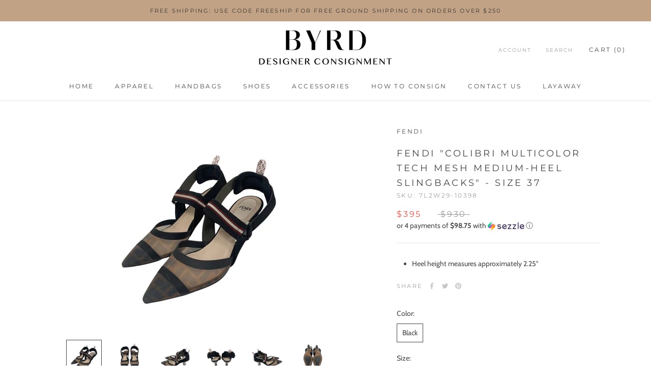

--- FILE ---
content_type: text/javascript
request_url: https://byrdstyle.com/cdn/shop/t/8/assets/custom.js?v=183944157590872491501597616968
body_size: -660
content:
//# sourceMappingURL=/cdn/shop/t/8/assets/custom.js.map?v=183944157590872491501597616968


--- FILE ---
content_type: text/javascript
request_url: https://byrdstyle.com/cdn/shop/t/8/assets/bc-sf-search.js?v=93003284914717477651597616967
body_size: -193
content:
var bcSfSearchSettings={search:{suggestionStyle:"style2",suggestionStyle2MainContainerSelector:"#shopify-section-header",suggestionMobileStyle:"style2"}};BCSfFilter.prototype.customizeSuggestion=function(suggestionElement,searchElement,searchBoxId){},BCSfFilter.prototype.beforeBuildSearchBox=function(id){removeThemeSearchEvent(),recallThemeOnPageShowEvent();var self=this;self.checkIsFullWidthSuggestionMobile(id)&&(jQ(id).removeAttr("autofocus"),jQ(id).is(":focus")&&jQ(id).blur())};function removeThemeSearchEvent(){if(jQ('[name="q"]').length>0){var cloneSearchBar=jQ('[name="q"]:first').clone();jQ(cloneSearchBar).removeClass("Form__Input").addClass("Search__Input Heading"),jQ('[name="q"]:first').replaceWith(cloneSearchBar),jQ("#Search").length>0&&(jQ("#Search").hasClass("Modal--fullScreen")&&jQ("#Search").attr("style","height: 0px !important"),jQ("#Search .Search__Results").attr("style","display: none !important")),jQ('[data-action="toggle-search"]').length>0&&jQ('[data-action="toggle-search"]').on("click",function(){setTimeout(function(){jQ('[name="q"]:first').focus()},500)})}window.theme&&window.theme.showPageTransition&&(window.theme.showPageTransition=!1)}function recallThemeOnPageShowEvent(){var pageTransition=document.querySelector(".PageTransition");pageTransition&&(pageTransition.style.visibility="visible",pageTransition.style.opacity="0"),document.documentElement.dispatchEvent(new CustomEvent("cart:refresh",{bubbles:!0}))}
//# sourceMappingURL=/cdn/shop/t/8/assets/bc-sf-search.js.map?v=93003284914717477651597616967
